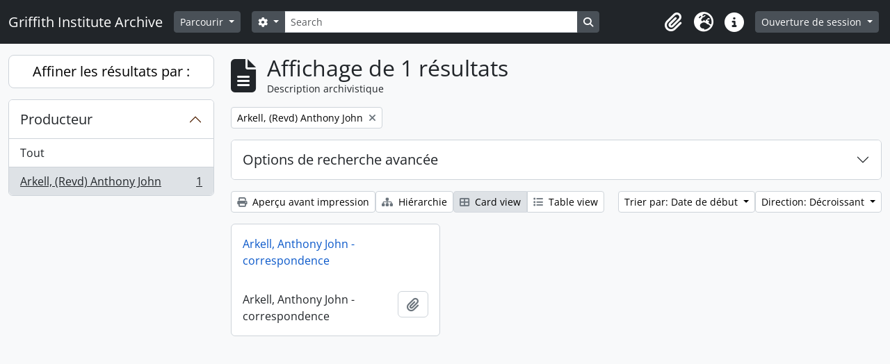

--- FILE ---
content_type: text/html; charset=utf-8
request_url: https://archive.griffith.ox.ac.uk/index.php/informationobject/browse?sort=startDate&sf_culture=fr&sortDir=desc&view=card&creators=9891&topLod=0&limit=30
body_size: 8562
content:
<!DOCTYPE html>
<html lang="fr"
      dir="ltr"
      media="screen">
  <head>
        <script nonce=d9b07a94219cf2d32eeb4e826910ab17 async src="https://www.googletagmanager.com/gtag/js?id="></script>
    <script nonce=d9b07a94219cf2d32eeb4e826910ab17>
    window.dataLayer = window.dataLayer || [];
    function gtag(){dataLayer.push(arguments);}
    gtag('js', new Date());
        gtag('config', '');
    </script>
    <meta charset="utf-8">
    <meta name="viewport" content="width=device-width, initial-scale=1">
    <title>Information object browse - Griffith Institute Archive</title>
                      <link rel="shortcut icon" href="/favicon.ico">
    <script defer src="/dist/js/vendor.bundle.0f9010a8851c963bf1c1.js"></script><script defer src="/dist/js/arDominionB5Plugin.bundle.f35dfa6a8681aaac95aa.js"></script><link href="/dist/css/arDominionB5Plugin.bundle.a287608095b6ba1a60b5.css" rel="stylesheet">
      </head>
  <body class="d-flex flex-column min-vh-100 informationobject browse show-edit-tooltips">
        <div class="visually-hidden-focusable p-3 border-bottom">
  <a class="btn btn-sm btn-secondary" href="#main-column">
    Skip to main content  </a>
</div>




  <style nonce=d9b07a94219cf2d32eeb4e826910ab17>
    #top-bar {
      background-color: #212529 !important;
    }
  </style>
<header id="top-bar" class="navbar navbar-expand-lg navbar-dark d-print-none" role="navigation" aria-label="Main navigation">
  <div class="container-fluid">
          <a class="navbar-brand d-flex flex-wrap flex-lg-nowrap align-items-center py-0 me-0" href="/index.php/" title="Accueil" rel="home">
                                                    <span class="text-wrap my-1 me-3">Griffith Institute Archive</span>
              </a>
        <button class="navbar-toggler atom-btn-secondary my-2 me-1 px-1" type="button" data-bs-toggle="collapse" data-bs-target="#navbar-content" aria-controls="navbar-content" aria-expanded="false">
      <i 
        class="fas fa-2x fa-fw fa-bars" 
        data-bs-toggle="tooltip"
        data-bs-placement="bottom"
        title="Toggle navigation"
        aria-hidden="true">
      </i>
      <span class="visually-hidden">Toggle navigation</span>
    </button>
    <div class="collapse navbar-collapse flex-wrap justify-content-end me-1" id="navbar-content">
      <div class="d-flex flex-wrap flex-lg-nowrap flex-grow-1">
        <div class="dropdown my-2 me-3">
  <button class="btn btn-sm atom-btn-secondary dropdown-toggle" type="button" id="browse-menu" data-bs-toggle="dropdown" aria-expanded="false">
    Parcourir  </button>
  <ul class="dropdown-menu mt-2" aria-labelledby="browse-menu">
    <li>
      <h6 class="dropdown-header">
        Parcourir      </h6>
    </li>
                  <li id="node_browseInformationObjects">
          <a class="dropdown-item" href="/index.php/informationobject/browse?sf_culture=en&amp;levels=223&amp;topLod=0&amp;limit=30&amp;sort=identifier" title="Descriptions archivistiques">Descriptions archivistiques</a>        </li>
                        <li id="node_browseActors">
          <a class="dropdown-item" href="/index.php/actor/browse" title="Notices d&#039;autorité">Notices d&#039;autorité</a>        </li>
                        <li id="node_browsePlaces">
          <a class="dropdown-item" href="/index.php/taxonomy/index/id/42" title="Lieux">Lieux</a>        </li>
                        <li id="node_browseSubjects">
          <a class="dropdown-item" href="/index.php/taxonomy/index/id/35" title="Sujets">Sujets</a>        </li>
                        <li id="node_browseDigitalObjects">
          <a class="dropdown-item" href="/index.php/informationobject/browse?view=card&amp;onlyMedia=1&amp;topLod=0" title="Objets numériques">Objets numériques</a>        </li>
            </ul>
</div>
        <form
  id="search-box"
  class="d-flex flex-grow-1 my-2"
  role="search"
  action="/index.php/informationobject/browse">
  <h2 class="visually-hidden">Rechercher</h2>
  <input type="hidden" name="topLod" value="0">
  <input type="hidden" name="sort" value="relevance">
  <div class="input-group flex-nowrap">
    <button
      id="search-box-options"
      class="btn btn-sm atom-btn-secondary dropdown-toggle"
      type="button"
      data-bs-toggle="dropdown"
      data-bs-auto-close="outside"
      aria-expanded="false">
      <i class="fas fa-cog" aria-hidden="true"></i>
      <span class="visually-hidden">Search options</span>
    </button>
    <div class="dropdown-menu mt-2" aria-labelledby="search-box-options">
            <a class="dropdown-item" href="/index.php/informationobject/browse?showAdvanced=1&topLod=0">
        Recherche avancée      </a>
    </div>
    <input
      id="search-box-input"
      class="form-control form-control-sm dropdown-toggle"
      type="search"
      name="query"
      autocomplete="off"
      value=""
      placeholder="Search"
      data-url="/index.php/search/autocomplete"
      data-bs-toggle="dropdown"
      aria-label="Search"
      aria-expanded="false">
    <ul id="search-box-results" class="dropdown-menu mt-2" aria-labelledby="search-box-input"></ul>
    <button class="btn btn-sm atom-btn-secondary" type="submit">
      <i class="fas fa-search" aria-hidden="true"></i>
      <span class="visually-hidden">Search in browse page</span>
    </button>
  </div>
</form>
      </div>
      <div class="d-flex flex-nowrap flex-column flex-lg-row align-items-strech align-items-lg-center">
        <ul class="navbar-nav mx-lg-2">
                    <li class="nav-item dropdown d-flex flex-column">
  <a
    class="nav-link dropdown-toggle d-flex align-items-center p-0"
    href="#"
    id="clipboard-menu"
    role="button"
    data-bs-toggle="dropdown"
    aria-expanded="false"
    data-total-count-label="records added"
    data-alert-close="Fermer"
    data-load-alert-message="Une erreur s'est produite lors du chargement du contenu du presse-papier."
    data-export-alert-message="Le presse-papier est vide pour ce type d'entité."
    data-export-check-url="/index.php/clipboard/exportCheck"
    data-delete-alert-message="Note : les éléments désélectionnés seront retirés du presse-papier lorsque la page sera actualisée. Vous pouvez les sélectionner à nouveau ou actualiser la page pour les retirer complètement. L'utilisation de l'aperçu d'impression actualisera également la page, les éléments désélectionnés seront donc perdus !"
                data-show-accessions="0"
    >
    <i
      class="fas fa-2x fa-fw fa-paperclip px-0 px-lg-2 py-2"
      data-bs-toggle="tooltip"
      data-bs-placement="bottom"
      data-bs-custom-class="d-none d-lg-block"
      title="Clipboard"
      aria-hidden="true">
    </i>
    <span class="d-lg-none mx-1" aria-hidden="true">
      Clipboard    </span>
    <span class="visually-hidden">
      Clipboard    </span>
  </a>
  <ul class="dropdown-menu dropdown-menu-end mb-2" aria-labelledby="clipboard-menu">
    <li>
      <h6 class="dropdown-header">
        Clipboard      </h6>
    </li>
    <li class="text-muted text-nowrap px-3 pb-2">
      <span
        id="counts-block"
        data-information-object-label="Archival description count:&nbsp;"
        data-actor-object-label="Authority record count:&nbsp;"
        data-repository-object-label="Archival institution count:&nbsp;"
                >
      </span>
    </li>
                  <li id="node_clearClipboard">
          <a class="dropdown-item" href="/index.php/" title="Clear all selections">Clear all selections</a>        </li>
                        <li id="node_goToClipboard">
          <a class="dropdown-item" href="/index.php/clipboard/view" title="Go to clipboard">Go to clipboard</a>        </li>
                        <li id="node_loadClipboard">
          <a class="dropdown-item" href="/index.php/clipboard/load" title="Load clipboard">Load clipboard</a>        </li>
                        <li id="node_saveClipboard">
          <a class="dropdown-item" href="/index.php/clipboard/save" title="Save clipboard">Save clipboard</a>        </li>
            </ul>
</li>
                      <li class="nav-item dropdown d-flex flex-column">
  <a
    class="nav-link dropdown-toggle d-flex align-items-center p-0"
    href="#"
    id="language-menu"
    role="button"
    data-bs-toggle="dropdown"
    aria-expanded="false">
    <i
      class="fas fa-2x fa-fw fa-globe-europe px-0 px-lg-2 py-2"
      data-bs-toggle="tooltip"
      data-bs-placement="bottom"
      data-bs-custom-class="d-none d-lg-block"
      title="Langue"
      aria-hidden="true">
    </i>
    <span class="d-lg-none mx-1" aria-hidden="true">
      Langue    </span>
    <span class="visually-hidden">
      Langue    </span>  
  </a>
  <ul class="dropdown-menu dropdown-menu-end mb-2" aria-labelledby="language-menu">
    <li>
      <h6 class="dropdown-header">
        Langue      </h6>
    </li>
          <li>
        <a class="dropdown-item" href="/index.php/informationobject/browse?sf_culture=en&amp;sort=startDate&amp;sortDir=desc&amp;view=card&amp;creators=9891&amp;topLod=0&amp;limit=30" title="English">English</a>      </li>
          <li>
        <a class="dropdown-item" href="/index.php/informationobject/browse?sf_culture=fr&amp;sort=startDate&amp;sortDir=desc&amp;view=card&amp;creators=9891&amp;topLod=0&amp;limit=30" title="Français">Français</a>      </li>
          <li>
        <a class="dropdown-item" href="/index.php/informationobject/browse?sf_culture=es&amp;sort=startDate&amp;sortDir=desc&amp;view=card&amp;creators=9891&amp;topLod=0&amp;limit=30" title="Español">Español</a>      </li>
          <li>
        <a class="dropdown-item" href="/index.php/informationobject/browse?sf_culture=nl&amp;sort=startDate&amp;sortDir=desc&amp;view=card&amp;creators=9891&amp;topLod=0&amp;limit=30" title="Nederlands">Nederlands</a>      </li>
          <li>
        <a class="dropdown-item" href="/index.php/informationobject/browse?sf_culture=pt&amp;sort=startDate&amp;sortDir=desc&amp;view=card&amp;creators=9891&amp;topLod=0&amp;limit=30" title="Português">Português</a>      </li>
          <li>
        <a class="dropdown-item" href="/index.php/informationobject/browse?sf_culture=de&amp;sort=startDate&amp;sortDir=desc&amp;view=card&amp;creators=9891&amp;topLod=0&amp;limit=30" title="Deutsch">Deutsch</a>      </li>
          <li>
        <a class="dropdown-item" href="/index.php/informationobject/browse?sf_culture=cs&amp;sort=startDate&amp;sortDir=desc&amp;view=card&amp;creators=9891&amp;topLod=0&amp;limit=30" title="čeština">čeština</a>      </li>
          <li>
        <a class="dropdown-item" href="/index.php/informationobject/browse?sf_culture=ar&amp;sort=startDate&amp;sortDir=desc&amp;view=card&amp;creators=9891&amp;topLod=0&amp;limit=30" title="العربية">العربية</a>      </li>
          <li>
        <a class="dropdown-item" href="/index.php/informationobject/browse?sf_culture=it&amp;sort=startDate&amp;sortDir=desc&amp;view=card&amp;creators=9891&amp;topLod=0&amp;limit=30" title="Italiano">Italiano</a>      </li>
      </ul>
</li>
                    <li class="nav-item dropdown d-flex flex-column">
  <a
    class="nav-link dropdown-toggle d-flex align-items-center p-0"
    href="#"
    id="quick-links-menu"
    role="button"
    data-bs-toggle="dropdown"
    aria-expanded="false">
    <i
      class="fas fa-2x fa-fw fa-info-circle px-0 px-lg-2 py-2"
      data-bs-toggle="tooltip"
      data-bs-placement="bottom"
      data-bs-custom-class="d-none d-lg-block"
      title="Liens rapides"
      aria-hidden="true">
    </i>
    <span class="d-lg-none mx-1" aria-hidden="true">
      Liens rapides    </span> 
    <span class="visually-hidden">
      Liens rapides    </span>
  </a>
  <ul class="dropdown-menu dropdown-menu-end mb-2" aria-labelledby="quick-links-menu">
    <li>
      <h6 class="dropdown-header">
        Liens rapides      </h6>
    </li>
                  <li id="node_about">
          <a class="dropdown-item" href="/index.php/about" title="À propos">À propos</a>        </li>
                        <li id="node_home">
          <a class="dropdown-item" href="/index.php/" title="Accueil">Accueil</a>        </li>
                        <li id="node_help">
          <a class="dropdown-item" href="http://docs.accesstomemory.org/" title="Aide">Aide</a>        </li>
                                                      <li id="node_globalReplace">
          <a class="dropdown-item" href="/index.php/search/globalReplace" title="Recherche et remplacement globaux">Recherche et remplacement globaux</a>        </li>
                        <li id="node_privacy">
          <a class="dropdown-item" href="/index.php/privacy" title="Privacy Policy">Privacy Policy</a>        </li>
            </ul>
</li>
        </ul>
              <div class="dropdown my-2">
    <button class="btn btn-sm atom-btn-secondary dropdown-toggle" type="button" id="user-menu" data-bs-toggle="dropdown" data-bs-auto-close="outside" aria-expanded="false">
      Ouverture de session    </button>
    <div class="dropdown-menu dropdown-menu-lg-end mt-2" aria-labelledby="user-menu">
      <div>
        <h6 class="dropdown-header">
          Avez-vous un compte ?        </h6>
      </div>
      <form class="mx-3 my-2" action="/index.php/user/login" method="post">        <input type="hidden" name="_csrf_token" value="ac40d9eb876533c175f37f5979e1076a" id="csrf_token" /><input type="hidden" name="next" value="https://archive.griffith.ox.ac.uk/index.php/informationobject/browse?sort=startDate&amp;sf_culture=fr&amp;sortDir=desc&amp;view=card&amp;creators=9891&amp;topLod=0&amp;limit=30" id="next" />        <div class="mb-3"><label class="form-label" for="email">Courriel<span aria-hidden="true" class="text-primary ms-1" title="This field is required."><strong>*</strong></span><span class="visually-hidden">This field is required.</span></label><input type="text" name="email" class="form-control-sm form-control" id="email" /></div>        <div class="mb-3"><label class="form-label" for="password">Mot de passe<span aria-hidden="true" class="text-primary ms-1" title="This field is required."><strong>*</strong></span><span class="visually-hidden">This field is required.</span></label><input type="password" name="password" class="form-control-sm form-control" autocomplete="off" id="password" /></div>        <button class="btn btn-sm atom-btn-secondary" type="submit">
          Ouverture de session        </button>
      </form>
    </div>
  </div>
      </div>
    </div>
  </div>
</header>

    
<div id="wrapper" class="container-xxl pt-3 flex-grow-1">
            <div class="row">
    <div id="sidebar" class="col-md-3">
      
    <h2 class="d-grid">
      <button
        class="btn btn-lg atom-btn-white collapsed text-wrap"
        type="button"
        data-bs-toggle="collapse"
        data-bs-target="#collapse-aggregations"
        aria-expanded="false"
        aria-controls="collapse-aggregations">
        Affiner les résultats par :      </button>
    </h2>

    <div class="collapse" id="collapse-aggregations">

      
        
        
      
      

<div class="accordion mb-3">
  <div class="accordion-item aggregation">
    <h2 class="accordion-header" id="heading-creators">
      <button
        class="accordion-button"
        type="button"
        data-bs-toggle="collapse"
        data-bs-target="#collapse-creators"
        aria-expanded="true"
        aria-controls="collapse-creators">
        Producteur      </button>
    </h2>
    <div
      id="collapse-creators"
      class="accordion-collapse collapse show list-group list-group-flush"
      aria-labelledby="heading-creators">
      
              <a class="list-group-item list-group-item-action d-flex justify-content-between align-items-center" href="/index.php/informationobject/browse?sort=startDate&amp;sf_culture=fr&amp;sortDir=desc&amp;view=card&amp;topLod=0&amp;limit=30" title="Tout">Tout</a>          
              
        <a class="list-group-item list-group-item-action d-flex justify-content-between align-items-center text-break active text-decoration-underline" href="/index.php/informationobject/browse?creators=9891&amp;sort=startDate&amp;sf_culture=fr&amp;sortDir=desc&amp;view=card&amp;topLod=0&amp;limit=30" title="Arkell, (Revd) Anthony John, 1 résultats1">Arkell, (Revd) Anthony John<span class="visually-hidden">, 1 résultats</span><span aria-hidden="true" class="ms-3 text-nowrap">1</span></a>          </div>
  </div>
</div>

        
        
        
        
        
        
    </div>

      </div>
    <div id="main-column" role="main" class="col-md-9">
        
  <div class="multiline-header d-flex align-items-center mb-3">
    <i class="fas fa-3x fa-file-alt me-3" aria-hidden="true"></i>
    <div class="d-flex flex-column">
      <h1 class="mb-0" aria-describedby="heading-label">
                  Affichage de 1 résultats              </h1>
      <span class="small" id="heading-label">
        Description archivistique      </span>
    </div>
  </div>
        <div class="d-flex flex-wrap gap-2">
    
          <a 
  href="/index.php/informationobject/browse?sort=startDate&sf_culture=fr&sortDir=desc&view=card&topLod=0&limit=30"
  class="btn btn-sm atom-btn-white align-self-start mw-100 filter-tag d-flex">
  <span class="visually-hidden">
    Remove filter:  </span>
  <span class="text-truncate d-inline-block">
    Arkell, (Revd) Anthony John  </span>
  <i aria-hidden="true" class="fas fa-times ms-2 align-self-center"></i>
</a>
                          </div>

      
  <div class="accordion mb-3 adv-search" role="search">
  <div class="accordion-item">
    <h2 class="accordion-header" id="heading-adv-search">
      <button class="accordion-button collapsed" type="button" data-bs-toggle="collapse" data-bs-target="#collapse-adv-search" aria-expanded="false" aria-controls="collapse-adv-search" data-cy="advanced-search-toggle">
        Options de recherche avancée      </button>
    </h2>
    <div id="collapse-adv-search" class="accordion-collapse collapse" aria-labelledby="heading-adv-search">
      <div class="accordion-body">
        <form name="advanced-search-form" method="get" action="/index.php/informationobject/browse">
                      <input type="hidden" name="sort" value="startDate"/>
                      <input type="hidden" name="view" value="card"/>
                      <input type="hidden" name="creators" value="9891"/>
          
          <h5>Trouver les résultats avec :</h5>

          <div class="criteria mb-4">

            
              
            
            
            <div class="criterion row align-items-center">

              <div class="col-xl-auto mb-3 adv-search-boolean">
                <select class="form-select" name="so0">
                  <option value="and">et</option>
                  <option value="or">ou</option>
                  <option value="not">sauf</option>
                </select>
              </div>

              <div class="col-xl-auto flex-grow-1 mb-3">
                <input class="form-control" type="text" aria-label="Rechercher" placeholder="Rechercher" name="sq0">
              </div>

              <div class="col-xl-auto mb-3 text-center">
                <span class="form-text">dans</span>
              </div>

              <div class="col-xl-auto mb-3">
                <select class="form-select" name="sf0">
                                      <option value="">
                      Tous les champs                    </option>
                                      <option value="title">
                      Titre                    </option>
                                      <option value="archivalHistory">
                      Histoire archivistique                    </option>
                                      <option value="scopeAndContent">
                      Portée et contenu                    </option>
                                      <option value="extentAndMedium">
                      Étendue matérielle et support                    </option>
                                      <option value="subject">
                      Mots-clés - Sujets                    </option>
                                      <option value="name">
                      Mots-clés - Noms                    </option>
                                      <option value="place">
                      Mots-clés - Lieux                    </option>
                                      <option value="genre">
                      Mots-clés - Genre                    </option>
                                      <option value="identifier">
                      Identifiant                    </option>
                                      <option value="referenceCode">
                      Cote                    </option>
                                      <option value="digitalObjectTranscript">
                      Texte de l&#039;objet numérique                    </option>
                                      <option value="creator">
                      Producteur                    </option>
                                      <option value="findingAidTranscript">
                      Texte de l&#039;instrument de recherche                    </option>
                                      <option value="allExceptFindingAidTranscript">
                      Tous les champs sauf le texte des instruments de recherche                    </option>
                                  </select>
              </div>

              <div class="col-xl-auto mb-3">
                <a href="#" class="d-none d-xl-block delete-criterion" aria-label="Delete criterion">
                  <i aria-hidden="true" class="fas fa-times text-muted"></i>
                </a>
                <a href="#" class="d-xl-none delete-criterion btn btn-outline-danger w-100 mb-3">
                  Delete criterion                </a>
              </div>

            </div>

            <div class="add-new-criteria mb-3">
              <a id="add-criterion-dropdown-menu" class="btn atom-btn-white dropdown-toggle" href="#" role="button" data-bs-toggle="dropdown" aria-expanded="false">Ajouter de nouveaux critères</a>
              <ul class="dropdown-menu mt-2" aria-labelledby="add-criterion-dropdown-menu">
                <li><a class="dropdown-item" href="#" id="add-criterion-and">Et</a></li>
                <li><a class="dropdown-item" href="#" id="add-criterion-or">Ou</a></li>
                <li><a class="dropdown-item" href="#" id="add-criterion-not">Non</a></li>
              </ul>
            </div>

          </div>

          <h5>Limiter les résultats à :</h5>

          <div class="criteria mb-4">

            
            <div class="mb-3"><label class="form-label" for="collection">Description de haut niveau</label><select name="collection" class="form-autocomplete form-control" id="collection">

</select><input class="list" type="hidden" value="/index.php/informationobject/autocomplete?parent=1&filterDrafts=1"></div>
          </div>

          <h5>Filtrer les résultats par :</h5>

          <div class="criteria mb-4">

            <div class="row">

              
              <div class="col-md-4">
                <div class="mb-3"><label class="form-label" for="levels">Niveau de description</label><select name="levels" class="form-select" id="levels">
<option value="" selected="selected"></option>
<option value="223">Collection</option>
<option value="226">Dossier</option>
<option value="139520">File</option>
<option value="221">Fonds</option>
<option value="138539">item</option>
<option value="138734">item</option>
<option value="139204">item</option>
<option value="139504">Pièce</option>
<option value="16703">Objet</option>
<option value="285">Partiellement</option>
<option value="227">Pièce</option>
<option value="224">Série organique</option>
<option value="139594">Series</option>
<option value="222">Sous-fonds</option>
<option value="225">Sous-série organique</option>
</select></div>              </div>
              

              <div class="col-md-4">
                <div class="mb-3"><label class="form-label" for="onlyMedia">Objet numérique disponible</label><select name="onlyMedia" class="form-select" id="onlyMedia">
<option value="" selected="selected"></option>
<option value="1">Oui</option>
<option value="0">Non</option>
</select></div>              </div>

                              <div class="col-md-4">
                  <div class="mb-3"><label class="form-label" for="findingAidStatus">Instrument de recherche</label><select name="findingAidStatus" class="form-select" id="findingAidStatus">
<option value="" selected="selected"></option>
<option value="yes">Oui</option>
<option value="no">Non</option>
<option value="generated">Généré</option>
<option value="uploaded">Téléversé</option>
</select></div>                </div>
              
            </div>

            <div class="row">

                              <div class="col-md-6">
                  <div class="mb-3"><label class="form-label" for="copyrightStatus">Statut des droits d'auteur</label><select name="copyrightStatus" class="form-select" id="copyrightStatus">
<option value="" selected="selected"></option>
<option value="337">Domaine public</option>
<option value="338">Inconnu</option>
<option value="336">Utilisation soumise à copyright</option>
</select></div>                </div>
              
                              <div class="col-md-6">
                  <div class="mb-3"><label class="form-label" for="materialType">Dénomination générale des documents</label><select name="materialType" class="form-select" id="materialType">
<option value="" selected="selected"></option>
<option value="261">Dessin d&#039;architecture</option>
<option value="269">Dessin technique</option>
<option value="262">Document cartographique</option>
<option value="263">Document iconographique</option>
<option value="267">Document philatélique</option>
<option value="268">Document sonore</option>
<option value="270">Document textuel</option>
<option value="264">Images en mouvement</option>
<option value="266">Objet</option>
<option value="265">Supports multiples</option>
</select></div>                </div>
              
              <fieldset class="col-12">
                <legend class="visually-hidden">Top-level description filter</legend>
                <div class="d-grid d-sm-block">
                  <div class="form-check d-inline-block me-2">
                    <input class="form-check-input" type="radio" name="topLod" id="adv-search-top-lod-1" value="1" >
                    <label class="form-check-label" for="adv-search-top-lod-1">Descriptions de haut niveau</label>
                  </div>
                  <div class="form-check d-inline-block">
                    <input class="form-check-input" type="radio" name="topLod" id="adv-search-top-lod-0" value="0" checked>
                    <label class="form-check-label" for="adv-search-top-lod-0">Toutes les descriptions</label>
                  </div>
                </div>
              </fieldset>

            </div>

          </div>

          <h5>Filtrer par dates :</h5>

          <div class="criteria row mb-2">

            <div class="col-md-4 start-date">
              <div class="mb-3"><label class="form-label" for="startDate">Début</label><input placeholder="YYYY-MM-DD" max="9999-12-31" type="date" name="startDate" class="form-control" id="startDate" /></div>            </div>

            <div class="col-md-4 end-date">
              <div class="mb-3"><label class="form-label" for="endDate">Fin</label><input placeholder="YYYY-MM-DD" max="9999-12-31" type="date" name="endDate" class="form-control" id="endDate" /></div>            </div>

            <fieldset class="col-md-4 date-type">
              <legend class="fs-6">
                <span>Résultats</span>
                <button
                  type="button"
                  class="btn btn-link mb-1"
                  data-bs-toggle="tooltip"
                  data-bs-placement="auto"
                  title='Use these options to specify how the date range returns results. "Exact" means that the start and end dates of descriptions returned must fall entirely within the date range entered. "Overlapping" means that any description whose start or end dates touch or overlap the target date range will be returned.'>
                  <i aria-hidden="true" class="fas fa-question-circle text-muted"></i>
                </button>
              </legend>
              <div class="d-grid d-sm-block">
                <div class="form-check d-inline-block me-2">
                  <input class="form-check-input" type="radio" name="rangeType" id="adv-search-date-range-inclusive" value="inclusive" checked>
                  <label class="form-check-label" for="adv-search-date-range-inclusive">Chevauchement</label>
                </div>
                <div class="form-check d-inline-block">
                  <input class="form-check-input" type="radio" name="rangeType" id="adv-search-date-range-exact" value="exact" >
                  <label class="form-check-label" for="adv-search-date-range-exact">Exact</label>
                </div>
              </div>
            </fieldset>

          </div>

          <ul class="actions mb-1 nav gap-2 justify-content-center">
            <li><input type="button" class="btn atom-btn-outline-light reset" value="Réinitialiser"></li>
            <li><input type="submit" class="btn atom-btn-outline-light" value="Rechercher"></li>
          </ul>

        </form>
      </div>
    </div>
  </div>
</div>

  
    <div class="d-flex flex-wrap gap-2 mb-3">
      <a
  class="btn btn-sm atom-btn-white"
  href="/index.php/informationobject/browse?sort=startDate&sf_culture=fr&sortDir=desc&view=card&creators=9891&topLod=0&limit=30&media=print">
  <i class="fas fa-print me-1" aria-hidden="true"></i>
  Aperçu avant impression</a>

              <a
          class="btn btn-sm atom-btn-white"
          href="/index.php/browse/hierarchy">
          <i class="fas fa-sitemap me-1" aria-hidden="true"></i>
          Hiérarchie        </a>
      
      
      <div class="btn-group btn-group-sm" role="group" aria-label="View options">
  <a
    class="btn atom-btn-white text-wrap active"
    aria-current="page"    href="/index.php/informationobject/browse?view=card&sort=startDate&sf_culture=fr&sortDir=desc&creators=9891&topLod=0&limit=30">
    <i class="fas fa-th-large me-1" aria-hidden="true"></i>
    Card view  </a>
  <a
    class="btn atom-btn-white text-wrap"
        href="/index.php/informationobject/browse?view=table&sort=startDate&sf_culture=fr&sortDir=desc&creators=9891&topLod=0&limit=30">
    <i class="fas fa-list me-1" aria-hidden="true"></i>
    Table view  </a>
</div>

      <div class="d-flex flex-wrap gap-2 ms-auto">
        
<div class="dropdown d-inline-block">
  <button class="btn btn-sm atom-btn-white dropdown-toggle text-wrap" type="button" id="sort-button" data-bs-toggle="dropdown" aria-expanded="false">
    Trier par: Date de début  </button>
  <ul class="dropdown-menu dropdown-menu-end mt-2" aria-labelledby="sort-button">
          <li>
        <a
          href="/index.php/informationobject/browse?sort=lastUpdated&sf_culture=fr&sortDir=desc&view=card&creators=9891&topLod=0&limit=30"
          class="dropdown-item">
          Date modifiée        </a>
      </li>
          <li>
        <a
          href="/index.php/informationobject/browse?sort=alphabetic&sf_culture=fr&sortDir=desc&view=card&creators=9891&topLod=0&limit=30"
          class="dropdown-item">
          Titre        </a>
      </li>
          <li>
        <a
          href="/index.php/informationobject/browse?sort=relevance&sf_culture=fr&sortDir=desc&view=card&creators=9891&topLod=0&limit=30"
          class="dropdown-item">
          Pertinence        </a>
      </li>
          <li>
        <a
          href="/index.php/informationobject/browse?sort=identifier&sf_culture=fr&sortDir=desc&view=card&creators=9891&topLod=0&limit=30"
          class="dropdown-item">
          Identifiant        </a>
      </li>
          <li>
        <a
          href="/index.php/informationobject/browse?sort=referenceCode&sf_culture=fr&sortDir=desc&view=card&creators=9891&topLod=0&limit=30"
          class="dropdown-item">
          Cote        </a>
      </li>
          <li>
        <a
          href="/index.php/informationobject/browse?sort=startDate&sf_culture=fr&sortDir=desc&view=card&creators=9891&topLod=0&limit=30"
          class="dropdown-item active">
          Date de début        </a>
      </li>
          <li>
        <a
          href="/index.php/informationobject/browse?sort=endDate&sf_culture=fr&sortDir=desc&view=card&creators=9891&topLod=0&limit=30"
          class="dropdown-item">
          Date de fin        </a>
      </li>
      </ul>
</div>


<div class="dropdown d-inline-block">
  <button class="btn btn-sm atom-btn-white dropdown-toggle text-wrap" type="button" id="sortDir-button" data-bs-toggle="dropdown" aria-expanded="false">
    Direction: Décroissant  </button>
  <ul class="dropdown-menu dropdown-menu-end mt-2" aria-labelledby="sortDir-button">
          <li>
        <a
          href="/index.php/informationobject/browse?sortDir=asc&sort=startDate&sf_culture=fr&view=card&creators=9891&topLod=0&limit=30"
          class="dropdown-item">
          Croissant        </a>
      </li>
          <li>
        <a
          href="/index.php/informationobject/browse?sortDir=desc&sort=startDate&sf_culture=fr&view=card&creators=9891&topLod=0&limit=30"
          class="dropdown-item active">
          Décroissant        </a>
      </li>
      </ul>
</div>
      </div>
    </div>

          
      <div class="row g-3 mb-3 masonry">

    
  <div class="col-sm-6 col-lg-4 masonry-item">
    <div class="card">
              <a class="p-3" href="/index.php/cerny-21-13">
          Arkell, Anthony John - correspondence        </a>
      
      <div class="card-body">
        <div class="card-text d-flex align-items-start gap-2">
          <span>Arkell, Anthony John - correspondence</span>
          <button
  class="btn atom-btn-white ms-auto active-primary clipboard d-print-none"
  data-clipboard-slug="cerny-21-13"
  data-clipboard-type="informationObject"
  data-tooltip="true"  data-title="Ajouter au presse-papier"
  data-alt-title="Retirer du presse-papier">
  <i class="fas fa-lg fa-paperclip" aria-hidden="true"></i>
  <span class="visually-hidden">
    Ajouter au presse-papier  </span>
</button>
        </div>
      </div>
    </div>
  </div>
</div>
      
                </div>
  </div>
</div>

        <footer class="d-print-none">

  
  
  <div id="print-date">
    Imprimé : 2026-01-21  </div>

  <div id="js-i18n">
    <div id="read-more-less-links"
      data-read-more-text="Read more" 
      data-read-less-text="Read less">
    </div>
  </div>

</footer>
  </body>
</html>
